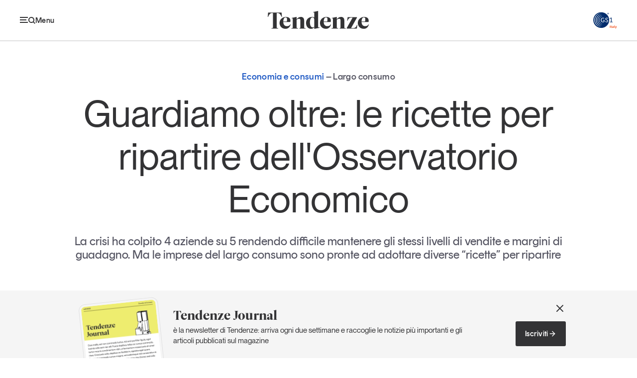

--- FILE ---
content_type: text/html; charset=utf-8
request_url: https://tendenzeonline.info/articoli/2014/06/03/guardiamo-oltre-le-ricette-ripartire/
body_size: 54047
content:

<!DOCTYPE html>
<html lang="it">
  <head>
    <meta charset="UTF-8" />
    <meta name="viewport" content="width=device-width, initial-scale=1.0" />
    
  

  
  
  <title>Guardiamo oltre: le ricette per ripartire dell&#x27;Osservatorio Economico | Tendenze</title>
  <link rel="canonical" href="https://tendenzeonline.info/articoli/2014/06/03/guardiamo-oltre-le-ricette-ripartire/">
  <meta name="description" content="La crisi ha colpito 4 aziende su 5 rendendo difficile mantenere gli stessi livelli di vendite e margini di guadagno. Ma le imprese del largo consumo sono pronte ad adottare diverse “ricette” per ripartire" />
  <meta name="author" content="Redazione" />
  <meta property="og:title" content="Guardiamo oltre: le ricette per ripartire dell&#x27;Osservatorio Economico | Tendenze" />
  <meta property="og:description" content="La crisi ha colpito 4 aziende su 5 rendendo difficile mantenere gli stessi livelli di vendite e margini di guadagno. Ma le imprese del largo consumo sono pronte ad adottare diverse “ricette” per ripartire" />
  <meta property="og:image" content="https://tendenzeonline.info/images/0tfk6cQmnbeo3IclFqWpccMx34w=/2175/fill-1200x630/oeconomicorid_G7uWkBi.png" />
  <meta property="og:site_name" content="Tendenze" />
  <meta property="og:url" content="https://tendenzeonline.info/articoli/2014/06/03/guardiamo-oltre-le-ricette-ripartire/" />
  <meta property="og:type" content="article" />
  <meta name="twitter:card" content="summary_large_image" />
  <meta name="twitter:title" content="Guardiamo oltre: le ricette per ripartire dell&#x27;Osservatorio Economico | Tendenze" />
  <meta name="twitter:description" content="La crisi ha colpito 4 aziende su 5 rendendo difficile mantenere gli stessi livelli di vendite e margini di guadagno. Ma le imprese del largo consumo sono pronte ad adottare diverse “ricette” per ripartire" />
  <meta name="twitter:image" content="https://tendenzeonline.info/images/Xnem29aVWrmCyVhJFu4o5g4rX8k=/2175/fill-1200x675/oeconomicorid_G7uWkBi.png" />
  <meta property="article:author" content="Redazione" />
  <meta property="article:published_time" content="2014-06-03T15:25:37+00:00" />
  <meta property="article:modified_time" content="2015-03-19T20:43:08.184504+00:00" />
  



    <meta name="keywords" content="Tendenze, GS1, Italy" />
    <meta name="theme-color" content="#333335" />
    <link rel="stylesheet" href="/static/web/css/style.c7a93921cd49.css" />
    <link rel="shortcut icon" href="/static/web/img/favicon.cdf5adae1b2f.png" />
    
    
    <script src="/static/web/js/app.534d8da9a8be.js"></script>
    <script type="module" src="/static/web/js/fit-embed.3c4abe060086.js"></script>
    <script src="/static/web/js/swiper-bundle.min.1254b9057693.js"></script>
    <script src="/static/web/js/breakpoint-sliders.dc6cc892c16e.js"></script>
    <!-- Google Tag Manager --><script>(function(w,d,s,l,i){w[l]=w[l]||[];w[l].push({'gtm.start': new Date().getTime(),event:'gtm.js'});var f=d.getElementsByTagName(s)[0], j=d.createElement(s),dl=l!='dataLayer'?'&l='+l:'';j.async=true;j.src='https://sst.gs1it.org/gtm.js?id='+i+dl;f.parentNode.insertBefore(j,f);})(window,document,'script','dataLayer','GTM-5RPC2DW');</script><!-- End Google Tag Manager -->
  </head>
  <body >
    <noscript><iframe src="https://www.googletagmanager.com/ns.html?id=GTM-5RPC2DW&gtm_auth=&gtm_preview=&gtm_cookies_win=x"
        height="0" width="0" style="display:none;visibility:hidden" id="tag-manager"></iframe></noscript>
    
    <main id="page" class="">
      
        
<div id="header">
  
    
      
        <div class="bar ">
          <div class="container-outer large">
            <div class="container-inner">
              <div class="scroller">
                <div class="main-bar">
                  <div class="wrap">
                    <span class="menu-handle">
                      <button class="show-handle">
                        <svg class="icon">
                          <use href="/static/web/img/icons.ccd4084507ed.svg#menu"></use>
                        </svg>
                        <span class="label">Menu</span>
                      </button>
                      <button class="hide-handle">
                        <svg class="icon">
                          <use href="/static/web/img/icons.ccd4084507ed.svg#close"></use>
                        </svg>
                        <span class="label">Chiudi</span>
                      </button>
                    </span>
                    <div class="bar-content">
                      <div class="heading">
                        <a href="/">
                          <svg aria-label="Tendenze">
                            <use href="/static/web/img/brands.608a7d8c4728.svg#tendenze" />
                          </svg>
                        </a>
                      </div>
                      <div class="menu">
                        <ul>
                          
                            
                              <li>
                                
                                  <a data-section="economia-consumi"
                                     href="/temi/economia-consumi/">Economia e consumi</a>
                                
                              </li>
                            
                              <li>
                                
                                  <a data-section="innovazione"
                                     href="/temi/innovazione/">Innovazione</a>
                                
                              </li>
                            
                              <li>
                                
                                  <a data-section="logistica"
                                     href="/temi/logistica/">Logistica</a>
                                
                              </li>
                            
                              <li>
                                
                                  <a data-section="retail-brand"
                                     href="/temi/retail-brand/">Retail e brand</a>
                                
                              </li>
                            
                              <li>
                                
                                  <a data-section="sostenibilita"
                                     href="/temi/sostenibilita/">Sostenibilità</a>
                                
                              </li>
                            
                          
                        </ul>
                      </div>
                    </div>
                    <span class="logo">
                      <a href="https://gs1it.org/" target="_blank">
                        <svg class="color" aria-label="GS1">
                          <use href="/static/web/img/brands.608a7d8c4728.svg#gs1-color"></use>
                        </svg>
                        <svg aria-label="GS1">
                          <use href="/static/web/img/brands.608a7d8c4728.svg#gs1"></use>
                        </svg>
                      </a>
                    </span>
                  </div>
                </div>
                
                
              </div>
            </div>
          </div>
        </div>
        <div class="panel">
          <div class="container-outer large">
            <div class="container-inner">
              <div class="panel-grid">
                <div class="primary">
                  
                    
                      <div class="search">
                        <form action="/search/">
                          <input name="q" type="text" placeholder="Cerca" aria-label="Cerca" />
                          <button type="submit">
                            <svg class="icon" aria-label="Cerca">
                              <use href="/static/web/img/icons.ccd4084507ed.svg#search" />
                            </svg>
                          </button>
                        </form>
                      </div>
                    
                  
                  
                    <ul class="sections">
                      
                        <li>
                          
                            <a href="/temi/economia-consumi/">
                              Economia e consumi
                            </a>
                          
                        </li>
                      
                        <li>
                          
                            <a href="/temi/innovazione/">
                              Innovazione
                            </a>
                          
                        </li>
                      
                        <li>
                          
                            <a href="/temi/logistica/">
                              Logistica
                            </a>
                          
                        </li>
                      
                        <li>
                          
                            <a href="/temi/retail-brand/">
                              Retail e brand
                            </a>
                          
                        </li>
                      
                        <li>
                          
                            <a href="/temi/sostenibilita/">
                              Sostenibilità
                            </a>
                          
                        </li>
                      
                        <li>
                          
                            <a href="/grandi-temi/">
                              Grandi temi
                            </a>
                          
                        </li>
                      
                    </ul>
                  
                </div>
                <div class="secondary">
                  <div class="wrap">
                    <div class="sections">
                      
                        
                          
                            <div class="menu">
                              <p class="caption">Magazine</p>
                              <ul>
                                
                                  <li>
                                    
                                      <a href="/magazine/articoli/">
                                        Articoli
                                      </a>
                                    
                                  </li>
                                
                                  <li>
                                    
                                      <a href="/magazine/opinioni/">
                                        Opinioni
                                      </a>
                                    
                                  </li>
                                
                                  <li>
                                    
                                      <a href="/magazine/dossier/">
                                        Dossier
                                      </a>
                                    
                                  </li>
                                
                                  <li>
                                    
                                      <a href="/magazine/il-numero/">
                                        Il Numero
                                      </a>
                                    
                                  </li>
                                
                                  <li>
                                    
                                      <a href="/magazine/interviste/">
                                        Interviste
                                      </a>
                                    
                                  </li>
                                
                                  <li>
                                    
                                      <a href="/magazine/video/">
                                        Video
                                      </a>
                                    
                                  </li>
                                
                                  <li>
                                    
                                      <a href="/magazine/podcast/">
                                        Podcast
                                      </a>
                                    
                                  </li>
                                
                              </ul>
                            </div>
                          
                        
                          
                            <div class="menu">
                              <p class="caption">Eventi e formazione</p>
                              <ul>
                                
                                  <li>
                                    
                                      <a href="/magazine/eventi-e-formazione/">
                                        Tutti gli appuntamenti
                                      </a>
                                    
                                  </li>
                                
                              </ul>
                            </div>
                          
                        
                          
                        
                          
                        
                          
                        
                      
                    </div>
                  </div>
                  <div class="links">
                    <ul>
                      
                        
                          
                        
                          
                        
                          
                            <li>
                              
                                <a href="/chi-siamo/">
                                  Chi siamo
                                </a>
                              
                            </li>
                          
                        
                          
                            <li>
                              
                                <a href="/newsletter/">
                                  Newsletter
                                </a>
                              
                            </li>
                          
                        
                          
                            <li>
                              
                                <a href="/contatti/">
                                  Contatti
                                </a>
                              
                            </li>
                          
                        
                      
                    </ul>
                  </div>
                </div>
                <div class="tertiary">
                  
                    
                      <div class="newsletter">
                        <p class="title">Tendenze Journal</p>
                        <p>La nostra newsletter nella tua email</p>
                        <a href="/newsletter/" class="arrow-link">
                          Iscriviti
                          <svg class="arrow">
                            <use href="/static/web/img/icons.ccd4084507ed.svg#arrow-right" />
                          </svg>
                        </a>
                      </div>
                    
                  
                  
                    
                      <div class="report">
                        <div class="image">
                          <a href="/studi-e-ricerche/un-anno-di-tendenze/un-anno-di-tendenze-2025/" class="image-spacer">
                            <img src="/images/pJCo8Cm5-tiQtOo9DBaONEljywE=/3106/max-300x400/Cover_UnAnnoTendenze_2025.png"
                                 alt="Un anno di Tendenze 2025" />
                          </a>
                        </div>
                        <p class="title">
                          Un anno di
                          <br />
                          Tendenze <em style="color:#f27806">2025</em>
                        </p>
                        <a href="/studi-e-ricerche/un-anno-di-tendenze/un-anno-di-tendenze-2025/" class="arrow-link small">
                          Leggi il magazine
                          <svg class="arrow">
                            <use href="/static/web/img/icons.ccd4084507ed.svg#arrow-right" />
                          </svg>
                        </a>
                      </div>
                    
                  
                </div>
                <div class="about">
                  <svg class="gs1-logo">
                    <use href="/static/web/img/brands.608a7d8c4728.svg#gs1" />
                  </svg>
                  <p>
                    Tendenze è il magazine di GS1 Italy che racconta in modo indipendente il cambiamento e le sfide del largo consumo e dell’economia a professionisti e consumatori
                  </p>
                  <ul class="social">
                    

  <li>
    <a href="https://www.facebook.com/GS1Italy">
      <svg>
        <use href="/static/web/img/icons.ccd4084507ed.svg#facebook" />
      </svg>
      GS1 Italy
    </a>
  </li>

  <li>
    <a href="https://www.instagram.com/gs1italy/">
      <svg>
        <use href="/static/web/img/icons.ccd4084507ed.svg#instagram" />
      </svg>
      GS1 Italy
    </a>
  </li>

  <li>
    <a href="https://linkedin.com/company/gs1-italy/life/quellidelcodiceabarre/">
      <svg>
        <use href="/static/web/img/icons.ccd4084507ed.svg#linkedin" />
      </svg>
      GS1 Italy
    </a>
  </li>

  <li>
    <a href="https://x.com/Tendenzeonline">
      <svg>
        <use href="/static/web/img/icons.ccd4084507ed.svg#x" />
      </svg>
      Tendenze
    </a>
  </li>

  <li>
    <a href="http://youtube.com/c/GS1ItalyTV">
      <svg>
        <use href="/static/web/img/icons.ccd4084507ed.svg#youtube" />
      </svg>
      GS1 Italy
    </a>
  </li>


                  </ul>
                </div>
              </div>
            </div>
          </div>
        </div>
      
    
  
</div>

      
      
  <div id="article-single-intro" data-section="economia-consumi">
    <div class="container-outer large">
      <div class="container-inner">
        <div class="wrap">
          <p class="caption">
            Economia e consumi
            
              <em>Largo consumo</em>
            
          </p>
          <h1 class="title">Guardiamo oltre: le ricette per ripartire dell'Osservatorio Economico</h1>
          <p class="summary">La crisi ha colpito 4 aziende su 5 rendendo difficile mantenere gli stessi livelli di vendite e margini di guadagno. Ma le imprese del largo consumo sono pronte ad adottare diverse “ricette” per ripartire</p>
        </div>
      </div>
    </div>
  </div>
  <div id="article-single-content" data-section="economia-consumi">
    <div class="container-outer large">
      <div class="container-inner">
        
<aside class="article-side">
  <p class="info">
    Articolo del
    <br />
    03 giugno 2014
    <br />
    
      di
      
      <a href="/autori/redazione/">Redazione</a>
      
      <br />
    
    <span class="moddate">
      Aggiornato il
      <br />
      19 marzo 2015
    </span>
  </p>
  
<div class="share article-share-button">
  <button href="#" class="handle">
    Condividi
    <svg class="icon handle">
      <use class="handle" href="/static/web/img/icons.ccd4084507ed.svg#share" />
    </svg>
  </button>
  <div class="box">
    <ul>
      <li>
        <a href='
https://www.facebook.com/sharer/sharer.php?u=https%3A%2F%2Ftendenzeonline.info%2Farticoli%2F2014%2F06%2F03%2Fguardiamo-oltre-le-ricette-ripartire%2F
'
           target="_blank">
          <svg class="icon">
            <use href="/static/web/img/icons.ccd4084507ed.svg#facebook" />
          </svg>
          <span>Facebook</span>
        </a>
      </li>
      <li>
        <a href='
https://twitter.com/intent/tweet?url=https%3A%2F%2Ftendenzeonline.info%2Farticoli%2F2014%2F06%2F03%2Fguardiamo-oltre-le-ricette-ripartire%2F&via=Tendenzeonline&text=Guardiamo+oltre%3A+le+ricette+per+ripartire+dell%27Osservatorio+Economico&lang=IT
' target="_blank">
          <svg class="icon">
            <use href="/static/web/img/icons.ccd4084507ed.svg#x" />
          </svg>
          <span>X</span>
        </a>
      </li>
      <li>
        <a href='
https://www.linkedin.com/cws/share?url=https%3A%2F%2Ftendenzeonline.info%2Farticoli%2F2014%2F06%2F03%2Fguardiamo-oltre-le-ricette-ripartire%2F
'
           target="_blank">
          <svg class="icon">
            <use href="/static/web/img/icons.ccd4084507ed.svg#linkedin" />
          </svg>
          <span>Linkedin</span>
        </a>
      </li>
      <li>
        <button type="button"
                href="#"
                class="copy"
                data-text="Copia Link"
                data-feedback="Link copiato"
                data-url="https://tendenzeonline.info/articoli/2014/06/03/guardiamo-oltre-le-ricette-ripartire/">
          <svg class="icon">
            <use href="/static/web/img/icons.ccd4084507ed.svg#link" />
          </svg>
          <span>Copia Link</span>
        </button>
      </li>
    </ul>
  </div>
</div>

</aside>

        <div class="article-main">
          
<article class="article-content rich-text-content">
  
    
      <p style="text-align: center;"><a href="http://osservatori.indicod-ecr.it/" target="_blank"><img alt="OEconomico.jpg" src="https://tendenze-gs1-s3-bucket.fra1.digitaloceanspaces.com/content/cms_thumbnails/cms/2014/11/11/oeconomico.jpg__593x231_q85_subsampling-2.jpg" width="591" height="231" /></a></p>
<h3>Congiuntura e clima di fiducia</h3>
<p>In questa <a href="http://osservatori.indicod-ecr.it/sintesi/" target="_blank">nuova edizione dell’Osservatorio Economico</a> - online e interattiva - gli associati di GS1 Italy | Indicod-Ecr confermano l’attuale <strong>percezione di miglioramento</strong> del contesto economico: se parlavamo di <strong>“spiraglio di luce”</strong> a settembre oggi non possiamo che confermare che si tratta di una tendenza sì positiva ma che cresce molto lentamente, un po’ a fatica e in modo non omogeneo all’interno del contesto economico. Il <strong>clima di fiducia</strong>, che accomuna aspetti di percezione e attese su più indicatori sia generali sia legati alla situazione economica personale d’impresa, fa registrare un incremento: da 57 della scorsa edizione (settembre  2013) a 69 di oggi (gennaio 2014) (Tabella 1) ma a <strong>guidare è prevalentemente il canale della GDO</strong>; negli altri canali una crescita leggermente più significativa si legge solo nell’<strong>industria manifatturiera</strong> con un canale del commercio che viceversa dichiara un <strong>maggior pessimismo</strong> sia in termini di percezioni che di attese. Le aspettative, per definizione un po’ più ottimistiche in valore assoluto, salgono a 83, seguendo le dinamiche differenziate per canale già evidenziate nelle percezioni.</p>
<p><img class="left" alt="situaz_eco.jpg" src="https://tendenze-gs1-s3-bucket.fra1.digitaloceanspaces.com/content/cms_thumbnails/cms/2014/06/03/situaz_eco.jpg__593x355_q85_crop_subsampling-2_upscale.jpg" width="593" height="355" /></p>
<p>Con riferimento alla situazione generale del paese, si legge una percezione per le imprese manifatturiere che continua a recuperare rispetto al passato, sebbene sia ancora posizionata al di sotto del valore 100: in media il <strong>giudizio sulla situazione economica generale</strong> (valore dell’indice sulle percezioni degli ultimi sei mesi) sale da 29 a 45 così anche le attese che da 59 vanno a 68. Molto positive, in termini relativi, le aspettative della GDO che da 82 della scorsa edizione arrivano a 91.</p>
<p><img class="left" alt="occupazione.jpg" src="https://tendenze-gs1-s3-bucket.fra1.digitaloceanspaces.com/content/cms_thumbnails/cms/2014/06/03/occupazione.jpg__593x349_q85_crop_subsampling-2_upscale.jpg" width="593" height="349" /></p>
<p>Nel dettaglio degli indicatori più concreti quali <strong>occupazione e investimenti</strong>, però, per le imprese manifatturiere non si evidenzia una situazione di miglioramento nelle percezioni dello stato attuale e neanche delle aspettative: <strong>ancora cautela</strong>. Migliorano decisamente, invece, questi indicatori per la GDO (rispettivamente da 50 a 70 e da 50 a 83 le percezioni; da 50 a 78 e da 58 a 93 le aspettative).</p>
<p><img class="left" alt="investimenti .jpg" src="https://tendenze-gs1-s3-bucket.fra1.digitaloceanspaces.com/content/cms_thumbnails/cms/2014/06/03/investimenti_.jpg__593x348_q85_crop_subsampling-2_upscale.jpg" width="593" height="348" /></p>
<p>In merito alla <strong>situazione economica della propria impresa</strong>, dove solitamente la predisposizione risulta più ottimistica, i numeri continuano ad essere prevalentemente meno negativi rispetto alle  precedenti edizioni dell’Osservatorio; il <strong>giro d’affari non cresce</strong> ma si ha <strong>la sensazione di “perdere”</strong> meno rispetto al passato, anche qui con alcune differenziazioni tra canali (peggio il commercio e meglio la GDO). Per il futuro complessivamente si legge <strong>una previsione di “quasi” staticità</strong>: anche qui ai poli opposti la GDO, più ottimista, e meno il commercio.</p>
<p><img class="left" alt="dinam_attese.jpg" src="https://tendenze-gs1-s3-bucket.fra1.digitaloceanspaces.com/content/cms_thumbnails/cms/2014/06/03/dinam_attese.jpg__593x347_q85_crop_subsampling-2_upscale.jpg" width="593" height="347" /></p>
<p><strong>L’inflazione</strong> rilevata per l’anno 2013 è pari al +1,2% (dato Istat), il valore più basso degli ultimi 4 anni, dove gli ultimi mesi dell’anno hanno evidenziato una ulteriore tendenza al contenimento, così come segnalato nelle percezioni dichiarate dagli associati.</p>
<p><img class="left" alt="prezzi.jpg" src="https://tendenze-gs1-s3-bucket.fra1.digitaloceanspaces.com/content/cms_thumbnails/cms/2014/06/03/prezzi_1.jpg__593x349_q85_crop_subsampling-2_upscale.jpg" width="593" height="349" /></p>
<h3>La crisi</h3>
<p>Abbiamo chiesto ai nostri associati un parere sull’evoluzione dello stato di crisi in cui verte il paese e come questo ha impattato sul loro business: circa l’85% delle imprese dichiara di aver risentito degli <strong>“effetti della crisi”</strong>: al primo posto, una<strong> “riduzione dei margini di guadagno”</strong> (<strong>78%</strong> delle imprese manifatturiere e <strong>87%</strong> della GDO) e a seguire, <strong>“aumento delle tasse”</strong> (<strong>69%</strong> delle imprese manifatturiere e <strong>83%</strong> della GDO)  e<strong> “mancati o parziali pagamenti da parte dei clienti”</strong> (<strong>69%</strong>) per le imprese manifatturiere e <strong>“riduzione delle vendite“</strong> (<strong>61%</strong>) per la GDO.</p>
<p><img class="left" alt="crisi.jpg" src="https://tendenze-gs1-s3-bucket.fra1.digitaloceanspaces.com/content/cms_thumbnails/cms/2014/06/03/crisi.jpg__593x346_q85_crop_subsampling-2_upscale.jpg" width="593" height="346" /></p>
<p><strong>Per “ripartire” le ricette sono diverse</strong>: alla domanda “a fronte di un miglioramento della situazione economica della sua impresa a quali azioni darà la priorità?” le imprese manifatturiere prevalentemente, sarebbero pronte a <strong>“puntare maggiormente sul mercato estero”</strong> (47%) e <strong>“investire in ricerca e sviluppo /innovazione”</strong>(43%) mentre la GDO, in modo sostenuto, vorrebbe <strong> “investire in nuove aperture”</strong> (65%) e <strong>“investire in risorse umane”</strong> (48%).</p>
<div class="boxed">
<h3>L’Osservatorio Economico è online e tutto nuovo</h3>
<p>Ora è disponibile online in una nuova veste grafica e interattiva dell'<a href="http://osservatori.indicod-ecr.it/sintesi/" target="_blank">Osservatorio Economico</a>. Invariati la metodologia e i contenuti, è molto più semplice, veloce ed efficace fruire delle informazioni e dei risultati.</p>
<p>Si compone di due parti:</p>
<ul>
<li>la <strong><a href="http://osservatori.indicod-ecr.it/sintesi/" target="_blank">Sintesi</a></strong>, racconta i contenuti salienti estratti in modo ragionato con grafici interattivi e brevi commenti);</li>
<li>l’<a href="http://osservatori.indicod-ecr.it/analisi/analisi_gdo_ind01.html" target="_blank"><strong>Analisi,</strong> con grafici personalizzabili</a> che possono essere stampati, scaricati e condivisi, e completa di tutti i risultati a partire dal 2005.</li>
</ul>
<p>A completare il tutto un archivio, per non perdere le vecchie edizioni, la legenda e le domande del questionario.</p>
</div>
    
  
</article>

          

  


          
<ul class="article-tags">
  
    <li data-section="economia-consumi">
      <a href="https://tendenzeonline.info/temi/economia-consumi/">Economia e consumi</a>
    </li>
  
  
    <li>
      <a href="/tag/osservatorio-economico/">Osservatorio economico</a>
    </li>
  
    <li>
      <a href="/tag/largo-consumo/">Largo consumo</a>
    </li>
  
  
  
</ul>

          
<div class="article-share">
  <p class="caption">Condividi</p>
  <ul>
    <li>
      <a href='
https://www.facebook.com/sharer/sharer.php?u=https%3A%2F%2Ftendenzeonline.info%2Farticoli%2F2014%2F06%2F03%2Fguardiamo-oltre-le-ricette-ripartire%2F
'
         target="_blank">
        <svg aria-label="Facebook">
          <use href="/static/web/img/icons.ccd4084507ed.svg#facebook" />
        </svg>
      </a>
    </li>
    <li>
      <a href='
https://twitter.com/intent/tweet?url=https%3A%2F%2Ftendenzeonline.info%2Farticoli%2F2014%2F06%2F03%2Fguardiamo-oltre-le-ricette-ripartire%2F&via=Tendenzeonline&text=Guardiamo+oltre%3A+le+ricette+per+ripartire+dell%27Osservatorio+Economico&lang=IT
' target="_blank">
        <svg aria-label="X">
          <use href="/static/web/img/icons.ccd4084507ed.svg#x" />
        </svg>
      </a>
    </li>
    <li>
      <a href='
https://www.linkedin.com/cws/share?url=https%3A%2F%2Ftendenzeonline.info%2Farticoli%2F2014%2F06%2F03%2Fguardiamo-oltre-le-ricette-ripartire%2F
'
         target="_blank">
        <svg aria-label="Linkedin">
          <use href="/static/web/img/icons.ccd4084507ed.svg#linkedin" />
        </svg>
      </a>
    </li>
    <li>
      <button type="button" class="copy" data-url="https://tendenzeonline.info/articoli/2014/06/03/guardiamo-oltre-le-ricette-ripartire/">
        <svg aria-label="Copia link">
          <use href="/static/web/img/icons.ccd4084507ed.svg#link" />
        </svg>
      </button>
      <span class="feedback">Link copiato negli appunti</span>
    </li>
  </ul>
</div>

          

  <div class="article-author">
    
    <div class="content">
      <p class="name">Redazione</p>
      <p>La redazione, gli autori, gli opinionisti,
chi contribuisce a scrivere Tendenze</p>
      <a class="arrow-link"
         a
         href="/autori/redazione/">
        Tutti i contributi di Redazione
        <svg class="arrow">
          <use href="/static/web/img/icons.ccd4084507ed.svg#arrow-right" />
        </svg>
      </a>
    </div>
  </div>


        </div>
      </div>
    </div>
  </div>
  

  <div id="article-single-related" class="main-section">
    <h2 class="section-caption">Potrebbe interessarti</h2>
    <div class="section-box">
      <div class="container-outer">
        <div class="container-inner">
          
            
              
  
    
      
        
<article class="article-teaser boxed big"
         data-section="economia-consumi">
  <div class="wrap">
    <div class="content">
      
        
          <span class="caption">Economia e consumi</span>
        
      
      
        <h2 class="title">
          <a href="/articoli/2026/01/15/censimento-2024-il-condominio-italia-fa-linventario/">Censimento 2024: il condominio Italia fa l’inventario</a>
        </h2>
      
      
        <p class="summary"><p data-block-key="tkqnn">Dal Censimento Istat 2024 la fotografia di un paese che invecchia e che perde costantemente parte della sua popolazione. Un campanello d’allarme per ripensare urgentemente regole e servizi</p></p>
      
      
        
          <div class="author">
            
              <span class="avatar">
                
                  <img src="/images/5HS7tsgz9CBbic6MrtKoAKV0izg=/3269/max-56x56/Luciano_Canova.png"
                       alt="Luciano Canova" />
                
              </span>
            
            L’opinione di
            
            Luciano Canova
            
          </div>
        
      
      
  <p class="date">15 Gennaio 2026</p>

    </div>
  </div>
</article>

      
    
  


            
          
            
              
  
    
      
        
<article class="article-teaser 
  wide small
"
         data-section="economia-consumi">
  <div class="wrap">
    
    <div class="content">
      
        
          <span class="caption">Economia e consumi</span>
        
      
      
        <h2 class="title">
          <a href="/articoli/2026/01/15/come-mangiano-i-nostri-amici-a-quattro-zampe/">Come mangiano i nostri amici a quattro zampe?</a>
        </h2>
      
      
        <p class="summary"><p data-block-key="vxbjn">La pet economy in Italia vola oltre i 4 miliardi di euro nel 2025. L'approccio “human centric” spinge l'innovazione, mentre la sostenibilità trasforma persino un'emergenza ambientale come il granchio blu in una preziosa materia prima per il pet food.</p></p>
      
      
        
          
            <div class="author">
              
                <span class="avatar">
                  
                    <img src="/images/lFanSMD27i-YrMrthgEPUiaOHNc=/1320/max-56x56/Manuela_Soressi"
                         alt="Manuela Soressi" />
                  
                </span>
              
              L’opinione di
              
              Manuela Soressi
              
            </div>
          
        
      
      
  <p class="date">15 Gennaio 2026</p>

    </div>
  </div>
</article>

      
    
  


            
          
            
              
  
    
      
        
<div class="article-teaser boxed 
  wide small
"
     data-section="economia-consumi">
  <div class="wrap">
    <div class="content">
      
        
          <span class="caption">Economia e consumi <em>Dossier</em></span>
        
      
      
        <h2 class="title">
          <a href="/articoli/2025/12/17/leconomia-del-consumatore-dicembre-2025/">L’economia del consumatore – dicembre 2025</a>
        </h2>
      
      
        <p class="summary"><p data-block-key="tn6nr">I consumi visti da famiglie, imprese e distribuzione</p></p>
      
      
        <ul class="toc">
          
            <li>
              <a href="/articoli/2025/12/17/consumi-e-famiglie/">
                <svg class="arrow">
                  <use href="/static/web/img/icons.ccd4084507ed.svg#arrow-right" />
                </svg>
                Consumi e famiglie
              </a>
            </li>
          
            <li>
              <a href="/articoli/2025/12/17/consumi-e-imprese/">
                <svg class="arrow">
                  <use href="/static/web/img/icons.ccd4084507ed.svg#arrow-right" />
                </svg>
                Consumi e imprese
              </a>
            </li>
          
            <li>
              <a href="/articoli/2025/12/17/consumi-e-distribuzione-commerciale/">
                <svg class="arrow">
                  <use href="/static/web/img/icons.ccd4084507ed.svg#arrow-right" />
                </svg>
                Consumi e distribuzione commerciale
              </a>
            </li>
          
        </ul>
      
      
  <p class="date">17 Dicembre 2025</p>

    </div>
  </div>
</div>

      
    
  


            
          
            
              
  
    
      
        
<article class="article-teaser 
  wide small
"
         data-section="economia-consumi">
  <div class="wrap">
    
    <div class="content">
      
        
          <span class="caption">Economia e consumi</span>
        
      
      
        <h2 class="title">
          <a href="/articoli/2025/12/16/le-prospettive-delleconomia-italiana-lo-scenario-del-biennio-2025-2026-secondo-istat/">Le prospettive dell’economia italiana: il biennio 2025-2026 secondo Istat</a>
        </h2>
      
      
        <p class="summary"><p data-block-key="gu5y4">Immaginate di entrare a teatro, come fossimo alla prima de La Scala: la sala è quasi piena, le luci sono accese, ma sul palco lo spettacolo procede al rallentatore</p></p>
      
      
        
          
            <div class="author">
              
                <span class="avatar">
                  
                    <img src="/images/5HS7tsgz9CBbic6MrtKoAKV0izg=/3269/max-56x56/Luciano_Canova.png"
                         alt="Luciano Canova" />
                  
                </span>
              
              L’opinione di
              
              Luciano Canova
              
            </div>
          
        
      
      
  <p class="date">16 Dicembre 2025</p>

    </div>
  </div>
</article>

      
    
  


            
          
            
              
  
    
      
        
<article class="article-teaser 
  wide small
"
         data-section="economia-consumi">
  <div class="wrap">
    
    <div class="content">
      
        
          <span class="caption">Economia e consumi</span>
        
      
      
        <h2 class="title">
          <a href="/articoli/2025/11/18/a-che-ora-compriamo/">A che ora compriamo</a>
        </h2>
      
      
        <p class="summary"><p data-block-key="s6xme"><strong>Il sabato pomeriggio resta il tempo del negozio. Il mercoledì, chissà perché, quello dell’e-commerce.</strong></p></p>
      
      
        
          
            <div class="author">
              
                <span class="avatar">
                  
                    <img src="/images/PDv836y_S9GUOV-bXRd1wW7wk1M=/3514/max-56x56/Gianluca_Diegoli_ok_3zQNUOX.png"
                         alt="Gianluca Diegoli" />
                  
                </span>
              
              L’opinione di
              
              Gianluca Diegoli
              
            </div>
          
        
      
      
  <p class="date">18 Novembre 2025</p>

    </div>
  </div>
</article>

      
    
  


            
          
            
              
  
    
      
        
<article class="article-teaser 
  wide small
"
         data-section="economia-consumi">
  <div class="wrap">
    
    <div class="content">
      
        
          <span class="caption">Economia e consumi</span>
        
      
      
        <h2 class="title">
          <a href="/articoli/2025/10/23/mare-calmo-apparente-la-povert-che-sembra-ferma-ma-cambia-corrente/">Mare calmo apparente: la povertà che sembra ferma ma cambia corrente</a>
        </h2>
      
      
        <p class="summary"><p data-block-key="y9gcy">I dati sulla povertà in Italia presentati da Istat</p></p>
      
      
        
          
            <div class="author">
              
                <span class="avatar">
                  
                    <img src="/images/5HS7tsgz9CBbic6MrtKoAKV0izg=/3269/max-56x56/Luciano_Canova.png"
                         alt="Luciano Canova" />
                  
                </span>
              
              L’opinione di
              
              Luciano Canova
              
            </div>
          
        
      
      
  <p class="date">23 Ottobre 2025</p>

    </div>
  </div>
</article>

      
    
  


            
          
        </div>
      </div>
    </div>
  </div>


  


  
<div class="main-section section-sections">
  <div class="container-outer">
    <div class="container-inner">
      <p>
        <span class="caption">Tendenze parla di</span>
        
        
          
            
              <a data-section="economia-consumi"
                 href="/temi/economia-consumi/">Economia e consumi</a>
              ,
            
          
            
              <a data-section="innovazione"
                 href="/temi/innovazione/">Innovazione</a>
              ,
            
          
            
              <a data-section="logistica"
                 href="/temi/logistica/">Logistica</a>
              ,
            
          
            
              <a data-section="retail-brand"
                 href="/temi/retail-brand/">Retail e brand</a>
              ,
            
          
            
              <a data-section="sostenibilita"
                 href="/temi/sostenibilita/">Sostenibilità</a>
              
            
          
        
      </p>
    </div>
  </div>
</div>


      

  <div id="banner-newsletter">
    <div class="container-outer">
      <div class="container-inner">
        <div class="section-wrap">
          <div class="content">
            <h2 class="title">Tendenze Journal</h2>
            <p>è la newsletter di Tendenze: arriva ogni due settimane e raccoglie le notizie più importanti e gli articoli pubblicati sul magazine</p>
            
              <div class="cta">
                
                  <a href="/newsletter/"
                     class="button">
                    Iscriviti
                    <svg class="arrow">
                      <use href="/static/web/img/icons.ccd4084507ed.svg#arrow-right" />
                    </svg>
                  </a>
                
              </div>
            
          </div>
          
            <div class="image">
              <div class="box">
                <span class="image-spacer">
                  <img src="/images/TO3VPQeHqeTf1I5khZT9xTEpzvM=/3451/original/newsletter.jpg"
                       alt="newsletter" />
                </span>
              </div>
            </div>
          
          <button class="close">
            <svg aria-label="Chiudi">
              <use href="/static/web/img/icons.ccd4084507ed.svg#close" />
            </svg>
          </button>
        </div>
      </div>
    </div>
  </div>


      
<div id="footer">
  
    
      
        <div class="container-outer large">
          <div class="container-inner">
            
              
                <div class="newsletter">
                  <div class="content">
                    <h2 class="title">Tendenze Journal</h2>
                    <p>La nostra newsletter nella tua email</p>
                  </div>
                  <a href="/newsletter/" class="button">
                    <span>Iscriviti alla Newsletter</span>
                    <svg class="arrow">
                      <use href="/static/web/img/icons.ccd4084507ed.svg#arrow-right" />
                    </svg>
                  </a>
                </div>
              
            
            <div class="columns">
              
                
                  
                    <div class="column">
                      <div class="menu">
                        <p class="caption">Temi</p>
                        <ul>
                          
                            <li>
                              
                                <a href="/temi/economia-consumi/">
                                  Economia e consumi
                                </a>
                              
                            </li>
                          
                            <li>
                              
                                <a href="/temi/innovazione/">
                                  Innovazione
                                </a>
                              
                            </li>
                          
                            <li>
                              
                                <a href="/temi/logistica/">
                                  Logistica
                                </a>
                              
                            </li>
                          
                            <li>
                              
                                <a href="/temi/retail-brand/">
                                  Retail e brand
                                </a>
                              
                            </li>
                          
                            <li>
                              
                                <a href="/temi/sostenibilita/">
                                  Sostenibilità
                                </a>
                              
                            </li>
                          
                            <li>
                              
                                <a href="/grandi-temi/">
                                  Grandi temi
                                </a>
                              
                            </li>
                          
                        </ul>
                      </div>
                    </div>
                  
                
                  
                    <div class="column">
                      <div class="menu">
                        <p class="caption">Magazine</p>
                        <ul>
                          
                            <li>
                              
                                <a href="/magazine/articoli/">
                                  Articoli
                                </a>
                              
                            </li>
                          
                            <li>
                              
                                <a href="/magazine/opinioni/">
                                  Opinioni
                                </a>
                              
                            </li>
                          
                            <li>
                              
                                <a href="/magazine/dossier/">
                                  Dossier
                                </a>
                              
                            </li>
                          
                            <li>
                              
                                <a href="/magazine/il-numero/">
                                  Il Numero
                                </a>
                              
                            </li>
                          
                            <li>
                              
                                <a href="/magazine/interviste/">
                                  Interviste
                                </a>
                              
                            </li>
                          
                            <li>
                              
                                <a href="/magazine/video/">
                                  Video
                                </a>
                              
                            </li>
                          
                            <li>
                              
                                <a href="/magazine/podcast/">
                                  Podcast
                                </a>
                              
                            </li>
                          
                        </ul>
                      </div>
                    </div>
                  
                
                  
                    <div class="column">
                      <div class="menu">
                        <p class="caption">Eventi e formazione</p>
                        <ul>
                          
                            <li>
                              
                                <a href="/magazine/eventi-e-formazione/">
                                  Tutti gli appuntamenti
                                </a>
                              
                            </li>
                          
                        </ul>
                      </div>
                    </div>
                  
                
                  
                
                  
                
                  
                
              
              <div class="column">
                <ul class="menu about">
                  
                    
                      
                    
                      
                    
                      
                    
                      
                        <li>
                          
                            <a href="/chi-siamo/">
                              Chi siamo
                            </a>
                          
                        </li>
                      
                    
                      
                        <li>
                          
                            <a href="/newsletter/">
                              Newsletter
                            </a>
                          
                        </li>
                      
                    
                      
                        <li>
                          
                            <a href="/contatti/">
                              Contatti
                            </a>
                          
                        </li>
                      
                    
                  
                </ul>
                <div class="follow">
                  <p class="caption">Seguici</p>
                  <ul class="menu social">
                    

  <li>
    <a href="https://www.facebook.com/GS1Italy">
      <svg>
        <use href="/static/web/img/icons.ccd4084507ed.svg#facebook" />
      </svg>
      GS1 Italy
    </a>
  </li>

  <li>
    <a href="https://www.instagram.com/gs1italy/">
      <svg>
        <use href="/static/web/img/icons.ccd4084507ed.svg#instagram" />
      </svg>
      GS1 Italy
    </a>
  </li>

  <li>
    <a href="https://linkedin.com/company/gs1-italy/life/quellidelcodiceabarre/">
      <svg>
        <use href="/static/web/img/icons.ccd4084507ed.svg#linkedin" />
      </svg>
      GS1 Italy
    </a>
  </li>

  <li>
    <a href="https://x.com/Tendenzeonline">
      <svg>
        <use href="/static/web/img/icons.ccd4084507ed.svg#x" />
      </svg>
      Tendenze
    </a>
  </li>

  <li>
    <a href="http://youtube.com/c/GS1ItalyTV">
      <svg>
        <use href="/static/web/img/icons.ccd4084507ed.svg#youtube" />
      </svg>
      GS1 Italy
    </a>
  </li>


                  </ul>
                </div>
              </div>
            </div>
            <div class="subfooter">
              <p class="presentation">
                Tendenze è il magazine di GS1 Italy che racconta in modo indipendente il cambiamento e le sfide del largo consumo e dell’economia a professionisti e consumatori.
              </p>
              <div class="details">
                <dl>
                  <dt>Registrazione</dt>
                  <dd>
                    Tribunale di Milano n.235 del 4 aprile 2006
                  </dd>
                  <dt>Luogo di pubblicazione</dt>
                  <dd>
                    Milano
                  </dd>
                </dl>
                <svg class="gs1-logo">
                  <use href="/static/web/img/brands.608a7d8c4728.svg#gs1" />
                </svg>
              </div>
              <div class="main">
                <div class="logos">
                  <svg class="tendenze-logo">
                    <use href="/static/web/img/brands.608a7d8c4728.svg#tendenze" />
                  </svg>
                  <svg class="gs1-logo">
                    <use href="/static/web/img/brands.608a7d8c4728.svg#gs1" />
                  </svg>
                </div>
                <div class="legal">
                  <p>
                    
                    Copyright 2026 © GS1 Italy. Tutti i diritti riservati - C.F.&nbsp;80140330152
                  </p>
                  <ul>
                    
                      
                        <li>
                          <a href="/privacy-policy/">Privacy policy</a>
                        </li>
                      
                    
                    
                      
                        <li>
                          <a href="/informativa-cookie/">Informativa cookie</a>
                        </li>
                      
                    
                    
                      
                        <li>
                          <a href="/disclaimer/">Disclaimer</a>
                        </li>
                      
                    
                    
                      
                        <li>
                          <a href="/dichiarazione-di-accessibilita/">Dichiarazione di accessibilità</a>
                        </li>
                      
                    
                  </ul>
                </div>
              </div>
              
                
                  <div class="report">
                    <a href="/studi-e-ricerche/un-anno-di-tendenze/un-anno-di-tendenze-2025/" class="image-spacer">
                      <img src="/images/pJCo8Cm5-tiQtOo9DBaONEljywE=/3106/max-300x400/Cover_UnAnnoTendenze_2025.png"
                           alt="Un anno di Tendenze 2025" />
                    </a>
                  </div>
                
              
            </div>
          </div>
        </div>
      
    
  
</div>

    </main>
  </body>
</html>
